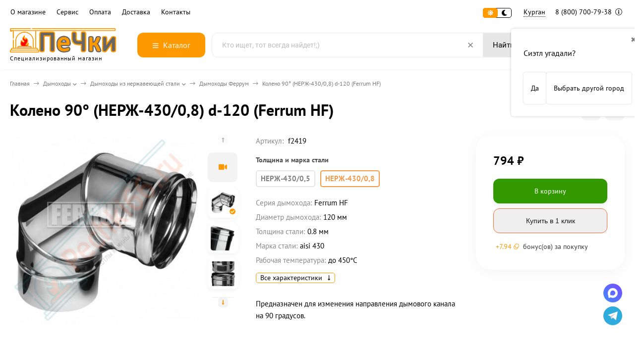

--- FILE ---
content_type: text/html; charset=utf-8
request_url: https://kurgan.pechki66.ru/plugin-seoyandexmetrika/
body_size: 784
content:
<div>
    <div class="seoyandexmetrika_afterload_content" style="display: none !important;">
      
      <!-- Yandex.Metrika counter -->
      <script type="text/javascript" >
         (function(m,e,t,r,i,k,a){m[i]=m[i]||function(){(m[i].a=m[i].a||[]).push(arguments)};
         m[i].l=1*new Date();
         for (var j = 0; j < document.scripts.length; j++) {if (document.scripts[j].src === r) { return; }}
         k=e.createElement(t),a=e.getElementsByTagName(t)[0],k.async=1,k.src=r,a.parentNode.insertBefore(k,a)})
         (window, document, "script", "https://mc.yandex.ru/metrika/tag.js", "ym");
      
         ym(48540518, "init", {
              clickmap:true,
              trackLinks:true,
              accurateTrackBounce:true,
              ecommerce:"dataLayer",
              userParams: {
                UserIp:"3.144.170.229",
                LastViewedPageType:"Страница товара",
                FirstViewedPageType:"Страница товара",
                UserId:0,
                IsUserAuthenticated:false,
                IsUserAdmin:false
              },
              params: {
                UserIp:"3.144.170.229",
                LastViewedPageType:"Страница товара",
                FirstViewedPageType:"Страница товара",
                UserId:0,
                IsUserAuthenticated:false,
                IsUserAdmin:false
              }
    
         });
      </script>
      
      <noscript><div><img src="https://mc.yandex.ru/watch/48540518" style="position:absolute; left:-9999px;" alt="" /></div></noscript>
      <!-- /Yandex.Metrika counter -->
      <script>
        var name = "seoyandexmetrika__FirstViewedPageType";
        var value ="Страница товара";
        var days = 365;
        var nameEQ = name + "=";
        var cookies = document.cookie.split(";");
        var currentCookieValue = null;
        for (var i = 0; i < cookies.length; i++) {
            var cookie = cookies[i].trim();
            if (cookie.indexOf(nameEQ) == 0) {
                currentCookieValue = cookie.substring(nameEQ.length, cookie.length);
                break;
            }
        }
        if (currentCookieValue === null || currentCookieValue === "") {
            var date = new Date();
            date.setTime(date.getTime() + (days * 24 * 60 * 60 * 1000));
            var expires = "; expires=" + date.toUTCString();
            document.cookie = name + "=" + encodeURIComponent(value) + expires + "; path=/";
        }
    </script>

    
    </div>
</div>